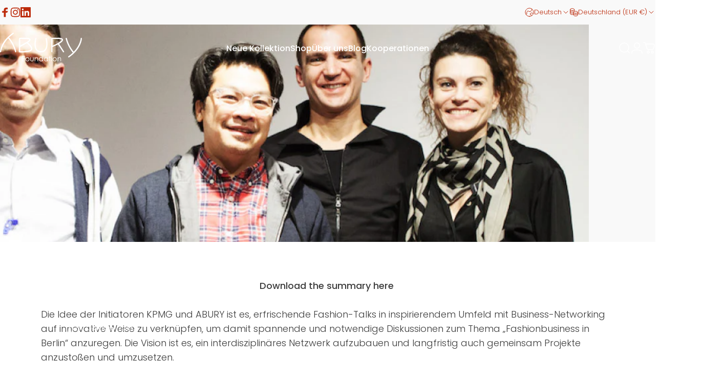

--- FILE ---
content_type: text/css
request_url: https://abury.net/cdn/shop/t/40/assets/blog.css?v=75377069634824137381761566026
body_size: 665
content:
.blog-filter{text-align:center}.blog-filter .select{width:calc(var(--width) + var(--input-padding-inline) + var(--input-padding-inline) + var(--input-padding-inline))}/*! blog-posts */.blog-grid{--card-grid-gap: var(--sp-10) var(--sp-4)}@media screen and (min-width: 1024px){.blog-grid{--card-grid-gap: clamp(40px, 3.5vw, 60px)}}@media screen and (pointer: fine){.article-card__image{--tw-scale-x: 1;--tw-scale-y: 1;transform:scaleX(var(--tw-scale-x)) scaleY(var(--tw-scale-y));transition:transform var(--animation-primary)}.article-card__link:hover .article-card__image{--tw-scale-x: 1.05;--tw-scale-y: 1.05}}.article-card__media{border-radius:var(--card-radius)}.article-card__title{font-family:var(--font-product-family);font-weight:var(--font-product-weight);text-transform:var(--font-product-text-transform)}.article-card__top{row-gap:var(--sp-2)}.article-card__top li{padding-inline-end:var(--sp-4)}.article-card__top li:after{content:"";position:absolute;inset-inline-end:0;width:1px;height:16px;background-color:currentColor;opacity:.3}.article-card__top li:last-child{padding-inline-end:0}.article-card__top li:last-child:after{content:none}.article-card__top .icon{width:var(--sp-4);height:var(--sp-4)}.article-card .badge--custom{-webkit-backdrop-filter:blur(6px);backdrop-filter:blur(6px);color:var(--badge-foreground);background-color:var(--badge-background)}@media screen and (pointer: fine){.article-card .badge{--tw-scale-x: 1;--tw-scale-y: 1;transform:scaleX(var(--tw-scale-x)) scaleY(var(--tw-scale-y));transition:var(--animation-primary);transition-property:transform}.article-card .badge:hover{--tw-scale-x: 1.05;--tw-scale-y: 1.05}}/*! collage layout */.blog-collage .article-card:nth-child(1) .article-card__media:after{content:"";position:absolute;top:0;right:0;bottom:0;left:0;pointer-events:none;opacity:.5;background-color:color-mix(in oklab,rgb(var(--color-foreground)) 50%,#000000)}.blog-collage .article-card:nth-child(1) .article-card__image{width:100%}.blog-collage .article-card:nth-child(1):not(.without-image) .article-card__content{position:absolute;inset:var(--card-grid-gap);inset-block-start:unset;color:#fff}.blog-collage .article-card:nth-child(1):not(.without-image) .article-card__title{color:inherit}.blog-collage .article-card:nth-child(1) .article-card__title{font-size:clamp(var(--text-2xl),2.526vw,var(--text-5xl))}.blog-collage .article-card:nth-child(1) .reversed-link{--reversed-link-gap: min(100%, 1.12em)}@media screen and (max-width: 639px){.blog-collage{--card-grid-per-row: 1}.blog-collage .article-card:nth-child(1) .article-card__image{aspect-ratio:4 / 5}.blog-collage .article-card:nth-child(1) .article-card__bottom{display:none}}@media screen and (min-width: 640px){.blog-collage .article-card:nth-child(1){grid-column:span 2}}@media screen and (min-width: 1024px){.blog-collage{grid-template-rows:1fr 1fr;grid-template-columns:repeat(24,minmax(0,1fr))}.blog-collage .article-card{grid-column:span 8}.blog-collage .article-card:nth-child(1){grid-column:span 14;grid-row:span 2}.blog-collage.with-only4 .article-card:nth-child(1){grid-row:span 3}.blog-collage .article-card:nth-child(1) .article-card__content>.grid{gap:var(--sp-7d5)}.blog-collage .article-card:nth-child(1) .article-card__title{line-height:1}.blog-collage .article-card:nth-child(1) .article-card__top+p{max-width:75%}.blog-collage .article-card:nth-child(1) .article-card__bottom{font-size:var(--fluid-base-to-xl)}.blog-collage .article-card:nth-child(1) .article-card__content .text-xs{font-size:var(--text-sm);line-height:1.25}.blog-collage .article-card:nth-child(1) .article-card__content .text-sm{font-size:var(--text-base)}.blog-collage .article-card:is(:nth-child(2),:nth-child(3)),.blog-collage.with-only4 .article-card:nth-child(4){grid-column:span 10;flex-direction:row}.blog-collage .article-card:is(:nth-child(2),:nth-child(3)) .article-card__media,.blog-collage.with-only4 .article-card:nth-child(4) .article-card__media{flex:0 0 40%}.blog-collage .article-card:is(:nth-child(1),:nth-child(2),:nth-child(3)) :is(.article-card__media,.article-card__link,.article-card__image),.blog-collage.with-only4 .article-card:nth-child(4) :is(.article-card__media,.article-card__link,.article-card__image){height:100%}.blog-collage .article-card:nth-child(3),.blog-collage.with-only4 .article-card:nth-child(4){margin-block-start:var(--sp-3);padding-block-start:var(--sp-3)}.blog-collage .article-card:nth-child(3):before,.blog-collage.with-only4 .article-card:nth-child(4):before{content:"";position:absolute;width:100%;inset-block-start:calc(var(--card-grid-gap)/2 * -1);border-block-start:1px solid rgb(var(--color-border))}}@media screen and (min-width: 1536px){.blog-collage .article-card:is(:nth-child(2),:nth-child(3)),.blog-collage.with-only4 .article-card:nth-child(4){gap:var(--sp-10)}.blog-collage .article-card:is(:nth-child(2),:nth-child(3)) .article-card__media,.blog-collage.with-only4 .article-card:nth-child(4) .article-card__media{flex:0 0 45%}}@media screen and (min-width: 640px) and (max-width: 1023px){.slider .blog-collage.with-only3{--card-grid-per-row: 2}.slider .blog-collage.with-only4{--card-grid-per-row: 3}.slider .blog-collage.with-only4 .article-card:nth-child(1){grid-column:span 3}}@media screen and (pointer: fine){.blog-collage .article-card:nth-child(1):hover .article-card__image{--tw-scale-x: 1.05;--tw-scale-y: 1.05}}/*! blog with one post */@media screen and (min-width: 1024px){.blog-grid.with-only1{display:flex;justify-content:center}.blog-grid.with-only1 .article-card{flex:0 0 62.5%}}@media screen and (min-width: 1024px) and (max-width: 1279px){.blog-collage .article-card:is(:nth-child(2),:nth-child(3)),.blog-collage.with-only4 .article-card:nth-child(4){display:grid;gap:var(--sp-6)}.blog-collage .article-card:is(:nth-child(2),:nth-child(3)) .article-card__image,.blog-collage.with-only4 .article-card:nth-child(4) .article-card__image{aspect-ratio:16 / 9}}
/*# sourceMappingURL=/cdn/shop/t/40/assets/blog.css.map?v=75377069634824137381761566026 */
